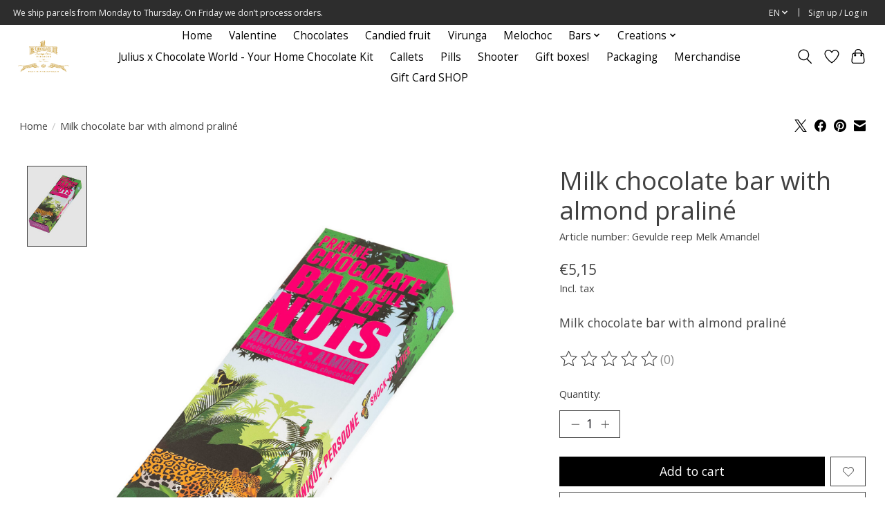

--- FILE ---
content_type: text/html;charset=utf-8
request_url: https://shop.thechocolateline.be/en/milk-almond.html
body_size: 10735
content:
<!DOCTYPE html>
<html lang="en">
  <head>
    <meta charset="utf-8"/>
<!-- [START] 'blocks/head.rain' -->
<!--

  (c) 2008-2026 Lightspeed Netherlands B.V.
  http://www.lightspeedhq.com
  Generated: 21-01-2026 @ 21:56:57

-->
<link rel="canonical" href="https://shop.thechocolateline.be/en/milk-almond.html"/>
<link rel="alternate" href="https://shop.thechocolateline.be/en/index.rss" type="application/rss+xml" title="New products"/>
<meta name="robots" content="noodp,noydir"/>
<meta name="google-site-verification" content="faBfxFefvovFnFST-iRL2gUOASwABtXaHOV7D4RbiAE"/>
<meta property="og:url" content="https://shop.thechocolateline.be/en/milk-almond.html?source=facebook"/>
<meta property="og:site_name" content="The Chocolate Line Webshop"/>
<meta property="og:title" content="chocolate bar with filling "/>
<meta property="og:description" content="chocolate bar with filling "/>
<meta property="og:image" content="https://cdn.webshopapp.com/shops/111528/files/310979317/milk-chocolate-bar-with-almond-praline.jpg"/>
<!--[if lt IE 9]>
<script src="https://cdn.webshopapp.com/assets/html5shiv.js?2025-02-20"></script>
<![endif]-->
<!-- [END] 'blocks/head.rain' -->
    <title>chocolate bar with filling  - The Chocolate Line Webshop</title>
    <meta name="description" content="chocolate bar with filling " />
    <meta name="keywords" content="Chocolate, Chocolate Bar, The Chocolate Line," />
    <meta http-equiv="X-UA-Compatible" content="IE=edge">
    <meta name="viewport" content="width=device-width, initial-scale=1">
    <meta name="apple-mobile-web-app-capable" content="yes">
    <meta name="apple-mobile-web-app-status-bar-style" content="black">
    
    <script>document.getElementsByTagName("html")[0].className += " js";</script>

    <link rel="shortcut icon" href="https://cdn.webshopapp.com/shops/111528/themes/174583/v/2768978/assets/favicon.png?20260121084159" type="image/x-icon" />
    <link href='//fonts.googleapis.com/css?family=Open%20Sans:400,300,600&display=swap' rel='stylesheet' type='text/css'>
<link href='//fonts.googleapis.com/css?family=Open%20Sans:400,300,600&display=swap' rel='stylesheet' type='text/css'>
    <link rel="stylesheet" href="https://cdn.webshopapp.com/assets/gui-2-0.css?2025-02-20" />
    <link rel="stylesheet" href="https://cdn.webshopapp.com/assets/gui-responsive-2-0.css?2025-02-20" />
    <link id="lightspeedframe" rel="stylesheet" href="https://cdn.webshopapp.com/shops/111528/themes/174583/assets/style.css?2026012108415920210104192718" />
    <!-- browsers not supporting CSS variables -->
    <script>
      if(!('CSS' in window) || !CSS.supports('color', 'var(--color-var)')) {var cfStyle = document.getElementById('lightspeedframe');if(cfStyle) {var href = cfStyle.getAttribute('href');href = href.replace('style.css', 'style-fallback.css');cfStyle.setAttribute('href', href);}}
    </script>
    <link rel="stylesheet" href="https://cdn.webshopapp.com/shops/111528/themes/174583/assets/settings.css?2026012108415920210104192718" />
    <link rel="stylesheet" href="https://cdn.webshopapp.com/shops/111528/themes/174583/assets/custom.css?2026012108415920210104192718" />

    <script src="https://cdn.webshopapp.com/assets/jquery-3-7-1.js?2025-02-20"></script>
    <script src="https://cdn.webshopapp.com/assets/jquery-ui-1-14-1.js?2025-02-20"></script>

  </head>
  <body>
    
          <header class="main-header main-header--mobile js-main-header position-relative">
  <div class="main-header__top-section">
    <div class="main-header__nav-grid justify-between@md container max-width-lg text-xs padding-y-xxs">
      <div>We ship parcels from Monday to Thursday. On Friday we don’t process orders. </div>
      <ul class="main-header__list flex-grow flex-basis-0 justify-end@md display@md">        
                <li class="main-header__item">
          <a href="#0" class="main-header__link">
            <span class="text-uppercase">en</span>
            <svg class="main-header__dropdown-icon icon" viewBox="0 0 16 16"><polygon fill="currentColor" points="8,11.4 2.6,6 4,4.6 8,8.6 12,4.6 13.4,6 "></polygon></svg>
          </a>
          <ul class="main-header__dropdown">
                

	<li><a href="https://shop.thechocolateline.be/nl/go/product/68375933" class="main-header__dropdown-link" title="Nederlands" lang="nl">Nederlands</a></li>
	<li><a href="https://shop.thechocolateline.be/en/go/product/68375933" class="main-header__dropdown-link" title="English" lang="en">English</a></li>
          </ul>
        </li>
                
                        <li class="main-header__item separator"></li>
                <li class="main-header__item"><a href="https://shop.thechocolateline.be/en/account/" class="main-header__link" title="My account">Sign up / Log in</a></li>
      </ul>
    </div>
  </div>
  <div class="main-header__mobile-content container max-width-lg">
          <a href="https://shop.thechocolateline.be/en/" class="main-header__logo" title="The Chocolate Line Webshop">
        <img src="https://cdn.webshopapp.com/shops/111528/themes/174583/v/2768978/assets/logo.png?20260121084159" alt="The Chocolate Line Webshop">
                <img src="https://cdn.webshopapp.com/shops/111528/themes/174583/assets/logo-white.png?2026012108415920210104192718" class="main-header__logo-white" alt="The Chocolate Line Webshop">
              </a>
        
    <div class="flex items-center">
            <a href="https://shop.thechocolateline.be/en/account/wishlist/" class="main-header__mobile-btn js-tab-focus">
        <svg class="icon" viewBox="0 0 24 25" fill="none"><title>Go to wishlist</title><path d="M11.3785 4.50387L12 5.42378L12.6215 4.50387C13.6598 2.96698 15.4376 1.94995 17.4545 1.94995C20.65 1.94995 23.232 4.49701 23.25 7.6084C23.2496 8.53335 22.927 9.71432 22.3056 11.056C21.689 12.3875 20.8022 13.8258 19.7333 15.249C17.6019 18.0872 14.7978 20.798 12.0932 22.4477L12 22.488L11.9068 22.4477C9.20215 20.798 6.3981 18.0872 4.26667 15.249C3.1978 13.8258 2.31101 12.3875 1.69437 11.056C1.07303 9.71436 0.750466 8.53342 0.75 7.60848C0.767924 4.49706 3.34993 1.94995 6.54545 1.94995C8.56242 1.94995 10.3402 2.96698 11.3785 4.50387Z" stroke="currentColor" stroke-width="1.5" fill="none"/></svg>
        <span class="sr-only">Wishlist</span>
      </a>
            <button class="reset main-header__mobile-btn js-tab-focus" aria-controls="cartDrawer">
        <svg class="icon" viewBox="0 0 24 25" fill="none"><title>Toggle cart</title><path d="M2.90171 9.65153C3.0797 8.00106 4.47293 6.75 6.13297 6.75H17.867C19.527 6.75 20.9203 8.00105 21.0982 9.65153L22.1767 19.6515C22.3839 21.5732 20.8783 23.25 18.9454 23.25H5.05454C3.1217 23.25 1.61603 21.5732 1.82328 19.6515L2.90171 9.65153Z" stroke="currentColor" stroke-width="1.5" fill="none"/>
        <path d="M7.19995 9.6001V5.7001C7.19995 2.88345 9.4833 0.600098 12.3 0.600098C15.1166 0.600098 17.4 2.88345 17.4 5.7001V9.6001" stroke="currentColor" stroke-width="1.5" fill="none"/>
        <circle cx="7.19996" cy="10.2001" r="1.8" fill="currentColor"/>
        <ellipse cx="17.4" cy="10.2001" rx="1.8" ry="1.8" fill="currentColor"/></svg>
        <span class="sr-only">Cart</span>
              </button>

      <button class="reset anim-menu-btn js-anim-menu-btn main-header__nav-control js-tab-focus" aria-label="Toggle menu">
        <i class="anim-menu-btn__icon anim-menu-btn__icon--close" aria-hidden="true"></i>
      </button>
    </div>
  </div>

  <div class="main-header__nav" role="navigation">
    <div class="main-header__nav-grid justify-between@md container max-width-lg">
      <div class="main-header__nav-logo-wrapper flex-shrink-0">
        
                  <a href="https://shop.thechocolateline.be/en/" class="main-header__logo" title="The Chocolate Line Webshop">
            <img src="https://cdn.webshopapp.com/shops/111528/themes/174583/v/2768978/assets/logo.png?20260121084159" alt="The Chocolate Line Webshop">
                        <img src="https://cdn.webshopapp.com/shops/111528/themes/174583/assets/logo-white.png?2026012108415920210104192718" class="main-header__logo-white" alt="The Chocolate Line Webshop">
                      </a>
              </div>
      
      <form action="https://shop.thechocolateline.be/en/search/" method="get" role="search" class="padding-y-md hide@md">
        <label class="sr-only" for="searchInputMobile">Search</label>
        <input class="header-v3__nav-form-control form-control width-100%" value="" autocomplete="off" type="search" name="q" id="searchInputMobile" placeholder="Search...">
      </form>

      <ul class="main-header__list flex-grow flex-basis-0 flex-wrap justify-center@md">
        
                <li class="main-header__item">
          <a class="main-header__link" href="https://shop.thechocolateline.be/en/">Home</a>
        </li>
        
                <li class="main-header__item">
          <a class="main-header__link" href="https://shop.thechocolateline.be/en/valentine/">
            Valentine                                    
          </a>
                  </li>
                <li class="main-header__item">
          <a class="main-header__link" href="https://shop.thechocolateline.be/en/chocolates/">
            Chocolates                                    
          </a>
                  </li>
                <li class="main-header__item">
          <a class="main-header__link" href="https://shop.thechocolateline.be/en/candied-fruit/">
            Candied fruit                                     
          </a>
                  </li>
                <li class="main-header__item">
          <a class="main-header__link" href="https://shop.thechocolateline.be/en/virunga/">
            Virunga                                    
          </a>
                  </li>
                <li class="main-header__item">
          <a class="main-header__link" href="https://shop.thechocolateline.be/en/melochoc/">
            Melochoc                                    
          </a>
                  </li>
                <li class="main-header__item js-main-nav__item">
          <a class="main-header__link js-main-nav__control" href="https://shop.thechocolateline.be/en/bars/">
            <span>Bars</span>            <svg class="main-header__dropdown-icon icon" viewBox="0 0 16 16"><polygon fill="currentColor" points="8,11.4 2.6,6 4,4.6 8,8.6 12,4.6 13.4,6 "></polygon></svg>                        <i class="main-header__arrow-icon" aria-hidden="true">
              <svg class="icon" viewBox="0 0 16 16">
                <g class="icon__group" fill="none" stroke="currentColor" stroke-linecap="square" stroke-miterlimit="10" stroke-width="2">
                  <path d="M2 2l12 12" />
                  <path d="M14 2L2 14" />
                </g>
              </svg>
            </i>
                        
          </a>
                    <ul class="main-header__dropdown">
            <li class="main-header__dropdown-item"><a href="https://shop.thechocolateline.be/en/bars/" class="main-header__dropdown-link hide@md">All Bars</a></li>
                        <li class="main-header__dropdown-item">
              <a class="main-header__dropdown-link" href="https://shop.thechocolateline.be/en/bars/snacks/">
                Snacks 
                                              </a>

                          </li>
                        <li class="main-header__dropdown-item">
              <a class="main-header__dropdown-link" href="https://shop.thechocolateline.be/en/bars/bars-tree-to-bar/">
                Bars Tree to Bar 
                                              </a>

                          </li>
                        <li class="main-header__dropdown-item">
              <a class="main-header__dropdown-link" href="https://shop.thechocolateline.be/en/bars/message-on-a-bar/">
                Message on a Bar 
                                              </a>

                          </li>
                        <li class="main-header__dropdown-item">
              <a class="main-header__dropdown-link" href="https://shop.thechocolateline.be/en/bars/filled-chocolate-bars/">
                Filled chocolate bars 
                                              </a>

                          </li>
                        <li class="main-header__dropdown-item">
              <a class="main-header__dropdown-link" href="https://shop.thechocolateline.be/en/bars/origin-chocolate/">
                Origin chocolate 
                                              </a>

                          </li>
                        <li class="main-header__dropdown-item">
              <a class="main-header__dropdown-link" href="https://shop.thechocolateline.be/en/bars/paleis-op-de-meir-bar/">
                Paleis op de Meir bar
                                              </a>

                          </li>
                      </ul>
                  </li>
                <li class="main-header__item js-main-nav__item">
          <a class="main-header__link js-main-nav__control" href="https://shop.thechocolateline.be/en/creations/">
            <span>Creations</span>            <svg class="main-header__dropdown-icon icon" viewBox="0 0 16 16"><polygon fill="currentColor" points="8,11.4 2.6,6 4,4.6 8,8.6 12,4.6 13.4,6 "></polygon></svg>                        <i class="main-header__arrow-icon" aria-hidden="true">
              <svg class="icon" viewBox="0 0 16 16">
                <g class="icon__group" fill="none" stroke="currentColor" stroke-linecap="square" stroke-miterlimit="10" stroke-width="2">
                  <path d="M2 2l12 12" />
                  <path d="M14 2L2 14" />
                </g>
              </svg>
            </i>
                        
          </a>
                    <ul class="main-header__dropdown">
            <li class="main-header__dropdown-item"><a href="https://shop.thechocolateline.be/en/creations/" class="main-header__dropdown-link hide@md">All Creations</a></li>
                        <li class="main-header__dropdown-item">
              <a class="main-header__dropdown-link" href="https://shop.thechocolateline.be/en/creations/lipstick/">
                Lipstick
                                              </a>

                          </li>
                        <li class="main-header__dropdown-item">
              <a class="main-header__dropdown-link" href="https://shop.thechocolateline.be/en/creations/message-on-a-bar/">
                Message on a bar
                                              </a>

                          </li>
                        <li class="main-header__dropdown-item">
              <a class="main-header__dropdown-link" href="https://shop.thechocolateline.be/en/creations/breakfast/">
                Breakfast
                                              </a>

                          </li>
                        <li class="main-header__dropdown-item">
              <a class="main-header__dropdown-link" href="https://shop.thechocolateline.be/en/creations/marzipan/">
                Marzipan
                                              </a>

                          </li>
                        <li class="main-header__dropdown-item">
              <a class="main-header__dropdown-link" href="https://shop.thechocolateline.be/en/creations/snacks/">
                Snacks
                                              </a>

                          </li>
                        <li class="main-header__dropdown-item">
              <a class="main-header__dropdown-link" href="https://shop.thechocolateline.be/en/creations/block-chocolate/">
                Block chocolate 
                                              </a>

                          </li>
                      </ul>
                  </li>
                <li class="main-header__item">
          <a class="main-header__link" href="https://shop.thechocolateline.be/en/julius-x-chocolate-world-your-home-chocolate-kit/">
            Julius x Chocolate World - Your Home Chocolate Kit                                     
          </a>
                  </li>
                <li class="main-header__item">
          <a class="main-header__link" href="https://shop.thechocolateline.be/en/callets/">
            Callets                                    
          </a>
                  </li>
                <li class="main-header__item">
          <a class="main-header__link" href="https://shop.thechocolateline.be/en/pills/">
            Pills                                    
          </a>
                  </li>
                <li class="main-header__item">
          <a class="main-header__link" href="https://shop.thechocolateline.be/en/shooter/">
            Shooter                                     
          </a>
                  </li>
                <li class="main-header__item">
          <a class="main-header__link" href="https://shop.thechocolateline.be/en/gift-boxes/">
            Gift boxes!                                     
          </a>
                  </li>
                <li class="main-header__item">
          <a class="main-header__link" href="https://shop.thechocolateline.be/en/packaging/">
            Packaging                                     
          </a>
                  </li>
                <li class="main-header__item">
          <a class="main-header__link" href="https://shop.thechocolateline.be/en/merchandise/">
            Merchandise                                     
          </a>
                  </li>
                <li class="main-header__item">
          <a class="main-header__link" href="https://shop.thechocolateline.be/en/gift-card-shop/">
            Gift Card SHOP                                    
          </a>
                  </li>
        
        
        
        
                
        <li class="main-header__item hide@md">
          <ul class="main-header__list main-header__list--mobile-items">        
                        <li class="main-header__item js-main-nav__item">
              <a href="#0" class="main-header__link js-main-nav__control">
                <span>English</span>
                <i class="main-header__arrow-icon" aria-hidden="true">
                  <svg class="icon" viewBox="0 0 16 16">
                    <g class="icon__group" fill="none" stroke="currentColor" stroke-linecap="square" stroke-miterlimit="10" stroke-width="2">
                      <path d="M2 2l12 12" />
                      <path d="M14 2L2 14" />
                    </g>
                  </svg>
                </i>
              </a>
              <ul class="main-header__dropdown">
                    

	<li><a href="https://shop.thechocolateline.be/nl/go/product/68375933" class="main-header__dropdown-link" title="Nederlands" lang="nl">Nederlands</a></li>
	<li><a href="https://shop.thechocolateline.be/en/go/product/68375933" class="main-header__dropdown-link" title="English" lang="en">English</a></li>
              </ul>
            </li>
            
                                                <li class="main-header__item"><a href="https://shop.thechocolateline.be/en/account/" class="main-header__link" title="My account">Sign up / Log in</a></li>
          </ul>
        </li>
        
      </ul>

      <ul class="main-header__list flex-shrink-0 justify-end@md display@md">
        <li class="main-header__item">
          
          <button class="reset switch-icon main-header__link main-header__link--icon js-toggle-search js-switch-icon js-tab-focus" aria-label="Toggle icon">
            <svg class="icon switch-icon__icon--a" viewBox="0 0 24 25"><title>Toggle search</title><path fill-rule="evenodd" clip-rule="evenodd" d="M17.6032 9.55171C17.6032 13.6671 14.267 17.0033 10.1516 17.0033C6.03621 17.0033 2.70001 13.6671 2.70001 9.55171C2.70001 5.4363 6.03621 2.1001 10.1516 2.1001C14.267 2.1001 17.6032 5.4363 17.6032 9.55171ZM15.2499 16.9106C13.8031 17.9148 12.0461 18.5033 10.1516 18.5033C5.20779 18.5033 1.20001 14.4955 1.20001 9.55171C1.20001 4.60787 5.20779 0.600098 10.1516 0.600098C15.0955 0.600098 19.1032 4.60787 19.1032 9.55171C19.1032 12.0591 18.0724 14.3257 16.4113 15.9507L23.2916 22.8311C23.5845 23.1239 23.5845 23.5988 23.2916 23.8917C22.9987 24.1846 22.5239 24.1846 22.231 23.8917L15.2499 16.9106Z" fill="currentColor"/></svg>

            <svg class="icon switch-icon__icon--b" viewBox="0 0 32 32"><title>Toggle search</title><g fill="none" stroke="currentColor" stroke-miterlimit="10" stroke-linecap="round" stroke-linejoin="round" stroke-width="2"><line x1="27" y1="5" x2="5" y2="27"></line><line x1="27" y1="27" x2="5" y2="5"></line></g></svg>
          </button>

        </li>
                <li class="main-header__item">
          <a href="https://shop.thechocolateline.be/en/account/wishlist/" class="main-header__link main-header__link--icon">
            <svg class="icon" viewBox="0 0 24 25" fill="none"><title>Go to wishlist</title><path d="M11.3785 4.50387L12 5.42378L12.6215 4.50387C13.6598 2.96698 15.4376 1.94995 17.4545 1.94995C20.65 1.94995 23.232 4.49701 23.25 7.6084C23.2496 8.53335 22.927 9.71432 22.3056 11.056C21.689 12.3875 20.8022 13.8258 19.7333 15.249C17.6019 18.0872 14.7978 20.798 12.0932 22.4477L12 22.488L11.9068 22.4477C9.20215 20.798 6.3981 18.0872 4.26667 15.249C3.1978 13.8258 2.31101 12.3875 1.69437 11.056C1.07303 9.71436 0.750466 8.53342 0.75 7.60848C0.767924 4.49706 3.34993 1.94995 6.54545 1.94995C8.56242 1.94995 10.3402 2.96698 11.3785 4.50387Z" stroke="currentColor" stroke-width="1.5" fill="none"/></svg>
            <span class="sr-only">Wishlist</span>
          </a>
        </li>
                <li class="main-header__item">
          <a href="#0" class="main-header__link main-header__link--icon" aria-controls="cartDrawer">
            <svg class="icon" viewBox="0 0 24 25" fill="none"><title>Toggle cart</title><path d="M2.90171 9.65153C3.0797 8.00106 4.47293 6.75 6.13297 6.75H17.867C19.527 6.75 20.9203 8.00105 21.0982 9.65153L22.1767 19.6515C22.3839 21.5732 20.8783 23.25 18.9454 23.25H5.05454C3.1217 23.25 1.61603 21.5732 1.82328 19.6515L2.90171 9.65153Z" stroke="currentColor" stroke-width="1.5" fill="none"/>
            <path d="M7.19995 9.6001V5.7001C7.19995 2.88345 9.4833 0.600098 12.3 0.600098C15.1166 0.600098 17.4 2.88345 17.4 5.7001V9.6001" stroke="currentColor" stroke-width="1.5" fill="none"/>
            <circle cx="7.19996" cy="10.2001" r="1.8" fill="currentColor"/>
            <ellipse cx="17.4" cy="10.2001" rx="1.8" ry="1.8" fill="currentColor"/></svg>
            <span class="sr-only">Cart</span>
                      </a>
        </li>
      </ul>
      
    	<div class="main-header__search-form bg">
        <form action="https://shop.thechocolateline.be/en/search/" method="get" role="search" class="container max-width-lg">
          <label class="sr-only" for="searchInput">Search</label>
          <input class="header-v3__nav-form-control form-control width-100%" value="" autocomplete="off" type="search" name="q" id="searchInput" placeholder="Search...">
        </form>
      </div>
      
    </div>
  </div>
</header>

<div class="drawer dr-cart js-drawer" id="cartDrawer">
  <div class="drawer__content bg shadow-md flex flex-column" role="alertdialog" aria-labelledby="drawer-cart-title">
    <header class="flex items-center justify-between flex-shrink-0 padding-x-md padding-y-md">
      <h1 id="drawer-cart-title" class="text-base text-truncate">Shopping cart</h1>

      <button class="reset drawer__close-btn js-drawer__close js-tab-focus">
        <svg class="icon icon--xs" viewBox="0 0 16 16"><title>Close cart panel</title><g stroke-width="2" stroke="currentColor" fill="none" stroke-linecap="round" stroke-linejoin="round" stroke-miterlimit="10"><line x1="13.5" y1="2.5" x2="2.5" y2="13.5"></line><line x1="2.5" y1="2.5" x2="13.5" y2="13.5"></line></g></svg>
      </button>
    </header>

    <div class="drawer__body padding-x-md padding-bottom-sm js-drawer__body">
            <p class="margin-y-xxxl color-contrast-medium text-sm text-center">Your cart is currently empty</p>
          </div>

    <footer class="padding-x-md padding-y-md flex-shrink-0">
      <p class="text-sm text-center color-contrast-medium margin-bottom-sm">Safely pay with:</p>
      <p class="text-sm flex flex-wrap gap-xs text-xs@md justify-center">
                  <a href="https://shop.thechocolateline.be/en/service/payment-methods/" title="Visa">
            <img src="https://cdn.webshopapp.com/assets/icon-payment-visa.png?2025-02-20" alt="Visa" height="16" />
          </a>
                  <a href="https://shop.thechocolateline.be/en/service/payment-methods/" title="MasterCard">
            <img src="https://cdn.webshopapp.com/assets/icon-payment-mastercard.png?2025-02-20" alt="MasterCard" height="16" />
          </a>
                  <a href="https://shop.thechocolateline.be/en/service/payment-methods/" title="iDEAL">
            <img src="https://cdn.webshopapp.com/assets/icon-payment-ideal.png?2025-02-20" alt="iDEAL" height="16" />
          </a>
                  <a href="https://shop.thechocolateline.be/en/service/payment-methods/" title="Maestro">
            <img src="https://cdn.webshopapp.com/assets/icon-payment-maestro.png?2025-02-20" alt="Maestro" height="16" />
          </a>
                  <a href="https://shop.thechocolateline.be/en/service/payment-methods/" title="Bancontact / Mister Cash">
            <img src="https://cdn.webshopapp.com/assets/icon-payment-mistercash.png?2025-02-20" alt="Bancontact / Mister Cash" height="16" />
          </a>
                  <a href="https://shop.thechocolateline.be/en/service/payment-methods/" title="PayPal">
            <img src="https://cdn.webshopapp.com/assets/icon-payment-paypal.png?2025-02-20" alt="PayPal" height="16" />
          </a>
              </p>
    </footer>
  </div>
</div>                  	  
  
<section class="container max-width-lg product js-product">
  <div class="padding-y-lg grid gap-md">
    <div class="col-6@md">
      <nav class="breadcrumbs text-sm" aria-label="Breadcrumbs">
  <ol class="flex flex-wrap gap-xxs">
    <li class="breadcrumbs__item">
    	<a href="https://shop.thechocolateline.be/en/" class="color-inherit text-underline-hover">Home</a>
      <span class="color-contrast-low margin-left-xxs" aria-hidden="true">/</span>
    </li>
        <li class="breadcrumbs__item" aria-current="page">
            Milk chocolate bar with almond  praliné
          </li>
      </ol>
</nav>    </div>
    <div class="col-6@md">
    	<ul class="sharebar flex flex-wrap gap-xs justify-end@md">
        <li>
          <a class="sharebar__btn text-underline-hover js-social-share" data-social="twitter" data-text="Milk chocolate bar with almond  praliné on https://shop.thechocolateline.be/en/milk-almond.html" data-hashtags="" href="https://twitter.com/intent/tweet"><svg width="1200" class="icon" viewBox="0 0 1200 1227" fill="none"><title>Share on X</title><g><path d="M714.163 519.284L1160.89 0H1055.03L667.137 450.887L357.328 0H0L468.492 681.821L0 1226.37H105.866L515.491 750.218L842.672 1226.37H1200L714.137 519.284H714.163ZM569.165 687.828L521.697 619.934L144.011 79.6944H306.615L611.412 515.685L658.88 583.579L1055.08 1150.3H892.476L569.165 687.854V687.828Z"></path></g></svg></a>
        </li>

        <li>
          <a class="sharebar__btn text-underline-hover js-social-share" data-social="facebook" data-url="https://shop.thechocolateline.be/en/milk-almond.html" href="https://www.facebook.com/sharer.php"><svg class="icon" viewBox="0 0 16 16"><title>Share on Facebook</title><g><path d="M16,8.048a8,8,0,1,0-9.25,7.9V10.36H4.719V8.048H6.75V6.285A2.822,2.822,0,0,1,9.771,3.173a12.2,12.2,0,0,1,1.791.156V5.3H10.554a1.155,1.155,0,0,0-1.3,1.25v1.5h2.219l-.355,2.312H9.25v5.591A8,8,0,0,0,16,8.048Z"></path></g></svg></a>
        </li>

        <li>
          <a class="sharebar__btn text-underline-hover js-social-share" data-social="pinterest" data-description="Milk chocolate bar with almond  praliné" data-media="https://cdn.webshopapp.com/shops/111528/files/310979317/image.jpg" data-url="https://shop.thechocolateline.be/en/milk-almond.html" href="https://pinterest.com/pin/create/button"><svg class="icon" viewBox="0 0 16 16"><title>Share on Pinterest</title><g><path d="M8,0C3.6,0,0,3.6,0,8c0,3.4,2.1,6.3,5.1,7.4c-0.1-0.6-0.1-1.6,0-2.3c0.1-0.6,0.9-4,0.9-4S5.8,8.7,5.8,8 C5.8,6.9,6.5,6,7.3,6c0.7,0,1,0.5,1,1.1c0,0.7-0.4,1.7-0.7,2.7c-0.2,0.8,0.4,1.4,1.2,1.4c1.4,0,2.5-1.5,2.5-3.7 c0-1.9-1.4-3.3-3.3-3.3c-2.3,0-3.6,1.7-3.6,3.5c0,0.7,0.3,1.4,0.6,1.8C5,9.7,5,9.8,5,9.9c-0.1,0.3-0.2,0.8-0.2,0.9 c0,0.1-0.1,0.2-0.3,0.1c-1-0.5-1.6-1.9-1.6-3.1C2.9,5.3,4.7,3,8.2,3c2.8,0,4.9,2,4.9,4.6c0,2.8-1.7,5-4.2,5c-0.8,0-1.6-0.4-1.8-0.9 c0,0-0.4,1.5-0.5,1.9c-0.2,0.7-0.7,1.6-1,2.1C6.4,15.9,7.2,16,8,16c4.4,0,8-3.6,8-8C16,3.6,12.4,0,8,0z"></path></g></svg></a>
        </li>

        <li>
          <a class="sharebar__btn text-underline-hover js-social-share" data-social="mail" data-subject="Email Subject" data-body="Milk chocolate bar with almond  praliné on https://shop.thechocolateline.be/en/milk-almond.html" href="/cdn-cgi/l/email-protection#f2">
            <svg class="icon" viewBox="0 0 16 16"><title>Share by Email</title><g><path d="M15,1H1C0.4,1,0,1.4,0,2v1.4l8,4.5l8-4.4V2C16,1.4,15.6,1,15,1z"></path> <path d="M7.5,9.9L0,5.7V14c0,0.6,0.4,1,1,1h14c0.6,0,1-0.4,1-1V5.7L8.5,9.9C8.22,10.04,7.78,10.04,7.5,9.9z"></path></g></svg>
          </a>
        </li>
      </ul>
    </div>
  </div>
  <div class="grid gap-md gap-xxl@md">
    <div class="col-6@md col-7@lg min-width-0">
      <div class="thumbslide thumbslide--vertical thumbslide--left js-thumbslide">
        <div class="slideshow js-product-v2__slideshow slideshow--transition-slide slideshow--ratio-3:4" data-control="hover">
          <p class="sr-only">Product image slideshow Items</p>
          
          <ul class="slideshow__content">
                        <li class="slideshow__item bg js-slideshow__item slideshow__item--selected" data-thumb="https://cdn.webshopapp.com/shops/111528/files/310979317/168x224x1/milk-chocolate-bar-with-almond-praline.jpg" id="item-1">
              <figure class="position-absolute height-100% width-100% top-0 left-0" data-scale="1.3">
                <div class="img-mag height-100% js-img-mag">    
                  <img class="img-mag__asset js-img-mag__asset" src="https://cdn.webshopapp.com/shops/111528/files/310979317/1652x2313x1/milk-chocolate-bar-with-almond-praline.jpg" alt="Milk chocolate bar with almond  praliné">
                </div>
              </figure>
            </li>
                      </ul>
        </div>
      
        <div class="thumbslide__nav-wrapper" aria-hidden="true" style="width:100px">
          <nav class="thumbslide__nav"> 
            <ol class="thumbslide__nav-list">
              <!-- this content will be created using JavaScript -->
            </ol>
          </nav>
        </div>
      </div>
    </div>

    <div class="col-6@md col-5@lg">

      <div class="text-component v-space-xs margin-bottom-md">
        <h1>
                  Milk chocolate bar with almond  praliné
                </h1>
        
                  <div class="text-sm margin-bottom-md">Article number: Gevulde reep Melk Amandel</div>
        
        <div class="product__price-wrapper margin-bottom-md">
                    <div class="product__price text-md">€5,15</div>
                    
                            		<small class="price-tax">Incl. tax</small>                    
          
        </div>
        <p class="">Milk chocolate bar with almond praliné</p>
      </div>
      
            <div class="rating js-rating js-rating--read-only margin-bottom-md flex items-center">
                <p class="sr-only">The rating of this product is <span class="rating__value js-rating__value">0</span> out of 5</p>

        <a href="#proTabPanelReviews" class="rating__link" aria-label="Read reviews">
          <div class="rating__control overflow-hidden rating__control--is-hidden js-rating__control">
            <svg width="24" height="24" viewBox="0 0 24 24"><polygon points="12 1.489 15.09 7.751 22 8.755 17 13.629 18.18 20.511 12 17.261 5.82 20.511 7 13.629 2 8.755 8.91 7.751 12 1.489" fill="currentColor"/></svg>
          </div>
        </a>
        <span class="opacity-60%">(0)</span>
      </div>
            
            
      <form action="https://shop.thechocolateline.be/en/cart/add/134766140/" class="js-live-quick-checkout" id="product_configure_form" method="post">
                <input type="hidden" name="bundle_id" id="product_configure_bundle_id" value="">
        
                <div class="margin-bottom-md">
          <label class="form-label margin-bottom-sm block" for="qtyInput">Quantity:</label>

          <div class="number-input number-input--v2 js-number-input inline-block">
            <input class="form-control js-number-input__value" type="number" name="quantity" id="qtyInput" min="0" step="1" value="1">

            <button class="reset number-input__btn number-input__btn--plus js-number-input__btn" aria-label="Increase Quantity">
              <svg class="icon" viewBox="0 0 16 16" aria-hidden="true"><g><line fill="none" stroke="currentColor" stroke-linecap="round" stroke-linejoin="round" stroke-miterlimit="10" x1="8.5" y1="1.5" x2="8.5" y2="15.5"></line> <line fill="none" stroke="currentColor" stroke-linecap="round" stroke-linejoin="round" stroke-miterlimit="10" x1="1.5" y1="8.5" x2="15.5" y2="8.5"></line> </g></svg>
            </button>
            <button class="reset number-input__btn number-input__btn--minus js-number-input__btn" aria-label="Decrease Quantity">
              <svg class="icon" viewBox="0 0 16 16" aria-hidden="true"><g><line fill="none" stroke="currentColor" stroke-linecap="round" stroke-linejoin="round" stroke-miterlimit="10" x1="1.5" y1="8.5" x2="15.5" y2="8.5"></line> </g></svg>
            </button>
          </div>
        </div>
        <div class="margin-bottom-md">
          <div class="flex flex-column flex-row@sm gap-xxs">
            <button class="btn btn--primary btn--add-to-cart flex-grow" type="submit">Add to cart</button>
                        <a href="https://shop.thechocolateline.be/en/account/wishlistAdd/68375933/?variant_id=134766140" class="btn btn--subtle btn--wishlist">
              <span class="margin-right-xxs hide@sm">Add to wish list</span>
              <svg class="icon icon--xs" viewBox="0 0 16 16"><title>Add to wish list</title><path  stroke-width="1" stroke="currentColor" fill="none" stroke="currentColor" stroke-linecap="round" stroke-linejoin="round" stroke-miterlimit="10" d="M14.328,2.672 c-1.562-1.562-4.095-1.562-5.657,0C8.391,2.952,8.18,3.27,8,3.601c-0.18-0.331-0.391-0.65-0.672-0.93 c-1.562-1.562-4.095-1.562-5.657,0c-1.562,1.562-1.562,4.095,0,5.657L8,14.5l6.328-6.172C15.891,6.766,15.891,4.234,14.328,2.672z"></path></svg>
            </a>
                      </div>
                    <button class="btn btn--subtle btn--quick-checkout js-quick-checkout-trigger width-100% margin-top-xxs" type="submit" data-checkout-url="https://shop.thechocolateline.be/en/checkout/" data-clear-url="https://shop.thechocolateline.be/en/cart/clear/">Buy now</button>
                    <div class="flex gap-md margin-top-sm">
            <a href="https://shop.thechocolateline.be/en/compare/add/134766140/" class="text-underline-hover color-inherit text-sm flex items-center">
              <svg viewBox="0 0 16 16" class="icon margin-right-xxs"><title>swap-horizontal</title><g stroke-width="1" fill="none" stroke="currentColor" stroke-linecap="round" stroke-linejoin="round" stroke-miterlimit="10"><polyline points="3.5,0.5 0.5,3.5 3.5,6.5 "></polyline> <line x1="12.5" y1="3.5" x2="0.5" y2="3.5"></line> <polyline points="12.5,9.5 15.5,12.5 12.5,15.5 "></polyline> <line x1="3.5" y1="12.5" x2="15.5" y2="12.5"></line></g></svg>
              Add to comparison
            </a>
                      </div>
        </div>
        			</form>

    </div>
  </div>
</section>

<section class="container max-width-lg padding-y-xl">
	<div class="tabs js-tabs">
    <nav class="s-tabs">
      <ul class="s-tabs__list js-tabs__controls" aria-label="Tabs Interface">
        <li><a href="#proTabPanelInformation" class="tabs__control s-tabs__link s-tabs__link--current" aria-selected="true">Description</a></li>                <li><a href="#proTabPanelReviews" class="tabs__control s-tabs__link">Reviews (0)</a></li>      </ul>
    </nav>

    <div class="js-tabs__panels">
            <section id="proTabPanelInformation" class="padding-top-lg max-width-lg js-tabs__panel">
        <div class="text-component margin-bottom-md">
          <p><span lang="EN-US">A chocolate bar with a almond filling! Delicious!</span></p>
<p><span style="text-decoration: underline;"><strong><br />Product information</strong></span></p>
<p><span style="text-decoration: underline;">Ingredients</span></p>
<p><u>Milk chocolate with almond praliné filling</u></p>
<p><strong>Milk</strong> chocolate 33% (sugar, cocoa butter, cocoa mass, whole <strong>milk</strong> powder, natural vanilla flavouring, emulsifier: <strong>soy</strong> lecithin), <strong>almond </strong>praliné 67% (<strong>almond</strong>, sugar, <strong>almondoil</strong>, emulsifier: <strong>soy </strong>lecithin, <strong>milk</strong> chocolate (sugar, cocoa butter, cocoa mass, whole <strong>milk</strong> powder, natural vanilla flavouring, emulsifier: <strong>soy </strong>lecithin).</p>
<p><span style="text-decoration: underline;">Allergens</span><br />Milk, soy, almond.</p>
<p><span style="text-decoration: underline;">Weight</span><br />Net: 70 g</p>
<p><span style="text-decoration: underline;">Measurements</span><br />16.6 x 8 x 1.2 cm</p>
<p><span style="text-decoration: underline;">Average nutritional value per 100g</span></p>
<p>Energy: 2278 kJ /546 kcal, Fat: 33.7 g, Of which saturated fat: 13.1 g, Carbohydrates: 51.1 g, Of which sugars: 49.6 g, Proteins: 8.8 g, Salt: 0.10 g</p>
<p><span style="text-decoration: underline;"><span lang="EN-US">Storage conditions</span></span><span lang="EN-US"><br />Preferably store in a dry and odourless place at a constant temperature between 15 and 18°C.<br /></span></p>
        </div>
                <a href="https://shop.thechocolateline.be/en/tags/chocolade/" title="chocolade">chocolade</a>               </section>
            
      
            <section id="proTabPanelReviews" class="padding-top-lg max-width-lg js-tabs__panel">
        
        <div class="flex justify-between">
          <div class="right">
          <span>0</span> stars based on <span>0</span> reviews
          </div>
          <a href="https://shop.thechocolateline.be/en/account/review/68375933/" class="btn btn--subtle btn--sm">Add your review</a>

        </div>
      </section>
          </div>
  </div>
</section>


<section class="container max-width-lg padding-y-lg">
  <h3 class="margin-bottom-md text-center">You might also like</h3>
  <div class="carousel products__carousel flex flex-column js-carousel" data-drag="on" data-loop="off">
    <p class="sr-only">Product carousel items</p>

    <div class="carousel__wrapper order-2 overflow-hidden">
      <ol class="carousel__list">
                <li class="carousel__item">
                
  

<div class="prod-card">

  
  <div class="prod-card__img-wrapper">
    <a href="https://shop.thechocolateline.be/en/tree-to-bar-74.html" class="prod-card__img-link" aria-label="Tree to Bar Dark 74%">
      <figure class="media-wrapper media-wrapper--3:4 bg-contrast-lower">
                <img src="https://cdn.webshopapp.com/shops/111528/files/472119773/150x200x1/tree-to-bar-dark-74.jpg" 
             sizes="(min-width: 400px) 300px, 150px"
             srcset="https://cdn.webshopapp.com/shops/111528/files/472119773/150x200x1/tree-to-bar-dark-74.jpg 150w,
                     https://cdn.webshopapp.com/shops/111528/files/472119773/300x400x1/tree-to-bar-dark-74.jpg 300w,
                     https://cdn.webshopapp.com/shops/111528/files/472119773/600x800x1/tree-to-bar-dark-74.jpg 600w" 
             alt="Tree to Bar Dark 74%" 
             title="Tree to Bar Dark 74%" />
              </figure>
    </a>
                <a href="https://shop.thechocolateline.be/en/cart/add/87407054/" class="btn prod-card__action-button">Add to cart</a>
              
        <a href="https://shop.thechocolateline.be/en/account/wishlistAdd/45987464/?variant_id=87407054" class="btn btn--icon prod-card__wishlist">
      <svg class="icon" viewBox="0 0 24 25" fill="none"><title>Add to wishlist</title><path d="M11.3785 4.50387L12 5.42378L12.6215 4.50387C13.6598 2.96698 15.4376 1.94995 17.4545 1.94995C20.65 1.94995 23.232 4.49701 23.25 7.6084C23.2496 8.53335 22.927 9.71432 22.3056 11.056C21.689 12.3875 20.8022 13.8258 19.7333 15.249C17.6019 18.0872 14.7978 20.798 12.0932 22.4477L12 22.488L11.9068 22.4477C9.20215 20.798 6.3981 18.0872 4.26667 15.249C3.1978 13.8258 2.31101 12.3875 1.69437 11.056C1.07303 9.71436 0.750466 8.53342 0.75 7.60848C0.767924 4.49706 3.34993 1.94995 6.54545 1.94995C8.56242 1.94995 10.3402 2.96698 11.3785 4.50387Z" stroke="black" stroke-width="1.5" fill="none"/></svg>
    </a>
      </div>

  <div class="padding-sm text-center">
    <h1 class="text-base margin-bottom-xs">
      <a href="https://shop.thechocolateline.be/en/tree-to-bar-74.html" class="product-card__title">
                Tree to Bar Dark 74%
              </a>
    </h1>

    <div class="margin-bottom-xs">          
      <ins class="prod-card__price">€8,50</ins>
    	      
                </div>
  </div>
</div>

        </li>
              </ol>
    </div>

    <nav class="carousel__controls order-1 no-js:is-hidden">
      <ul class="flex gap-xxxs justify-end">
        <li>
          <button class="reset carousel__control carousel__control--prev js-carousel__control js-tab-focus">
            <svg class="icon" viewBox="0 0 20 20">
              <title>Show previous items</title>
              <polyline points="13 18 5 10 13 2" fill="none" stroke="currentColor" stroke-miterlimit="10" stroke-width="2" />
            </svg>
          </button>
        </li>
        <li>
          <button class="reset carousel__control carousel__control--next js-carousel__control js-tab-focus">
            <svg class="icon" viewBox="0 0 20 20">
              <title>Show next items</title>
              <polyline points="7 18 15 10 7 2" fill="none" stroke="currentColor" stroke-miterlimit="10" stroke-width="2" />
            </svg>
          </button>
        </li>
      </ul>
    </nav>
  </div>
</section>

<div itemscope itemtype="https://schema.org/Product">
  <meta itemprop="name" content="Milk chocolate bar with almond  praliné">
  <meta itemprop="image" content="https://cdn.webshopapp.com/shops/111528/files/310979317/300x250x2/milk-chocolate-bar-with-almond-praline.jpg" />    <meta itemprop="description" content="Milk chocolate bar with almond praliné" />  <meta itemprop="itemCondition" itemtype="https://schema.org/OfferItemCondition" content="https://schema.org/NewCondition"/>
  <meta itemprop="gtin13" content="5425040000000" />  <meta itemprop="mpn" content="Gevulde reep Melk Amandel" />  

<div itemprop="offers" itemscope itemtype="https://schema.org/Offer">
      <meta itemprop="price" content="5.15" />
    <meta itemprop="priceCurrency" content="EUR" />
    <meta itemprop="validFrom" content="2026-01-21" />
  <meta itemprop="priceValidUntil" content="2026-04-21" />
  <meta itemprop="url" content="https://shop.thechocolateline.be/en/milk-almond.html" />
 </div>
</div>
      <footer class="main-footer border-top">   
  <div class="container max-width-lg">

        <div class="main-footer__content padding-y-xl grid gap-md">
      <div class="col-8@lg">
        <div class="grid gap-md">
          <div class="col-6@xs col-3@md">
                        <img src="https://cdn.webshopapp.com/shops/111528/themes/174583/v/2768978/assets/logo.png?20260121084159" class="footer-logo margin-bottom-md" alt="The Chocolate Line Webshop">
                        
            
            <div class="main-footer__social-list flex flex-wrap gap-sm text-sm@md">
                            <a class="main-footer__social-btn" href="https://www.instagram.com/thechocolateline/?hl=en" target="_blank">
                <svg class="icon" viewBox="0 0 16 16"><title>Follow us on Instagram</title><g><circle fill="currentColor" cx="12.145" cy="3.892" r="0.96"></circle> <path d="M8,12c-2.206,0-4-1.794-4-4s1.794-4,4-4s4,1.794,4,4S10.206,12,8,12z M8,6C6.897,6,6,6.897,6,8 s0.897,2,2,2s2-0.897,2-2S9.103,6,8,6z"></path> <path fill="currentColor" d="M12,16H4c-2.056,0-4-1.944-4-4V4c0-2.056,1.944-4,4-4h8c2.056,0,4,1.944,4,4v8C16,14.056,14.056,16,12,16z M4,2C3.065,2,2,3.065,2,4v8c0,0.953,1.047,2,2,2h8c0.935,0,2-1.065,2-2V4c0-0.935-1.065-2-2-2H4z"></path></g></svg>
              </a>
                            
                            <a class="main-footer__social-btn" href="https://www.facebook.com/thechocolateline/" target="_blank">
                <svg class="icon" viewBox="0 0 16 16"><title>Follow us on Facebook</title><g><path d="M16,8.048a8,8,0,1,0-9.25,7.9V10.36H4.719V8.048H6.75V6.285A2.822,2.822,0,0,1,9.771,3.173a12.2,12.2,0,0,1,1.791.156V5.3H10.554a1.155,1.155,0,0,0-1.3,1.25v1.5h2.219l-.355,2.312H9.25v5.591A8,8,0,0,0,16,8.048Z"></path></g></svg>
              </a>
                            
                            
                      
                          </div>
          </div>

                              <div class="col-6@xs col-3@md">
            <h4 class="margin-bottom-xs text-md@md">Categories</h4>
            <ul class="grid gap-xs text-sm@md">
                            <li><a class="main-footer__link" href="https://shop.thechocolateline.be/en/valentine/">Valentine</a></li>
                            <li><a class="main-footer__link" href="https://shop.thechocolateline.be/en/chocolates/">Chocolates</a></li>
                            <li><a class="main-footer__link" href="https://shop.thechocolateline.be/en/candied-fruit/">Candied fruit </a></li>
                            <li><a class="main-footer__link" href="https://shop.thechocolateline.be/en/virunga/">Virunga</a></li>
                            <li><a class="main-footer__link" href="https://shop.thechocolateline.be/en/melochoc/">Melochoc</a></li>
                            <li><a class="main-footer__link" href="https://shop.thechocolateline.be/en/bars/">Bars</a></li>
                            <li><a class="main-footer__link" href="https://shop.thechocolateline.be/en/creations/">Creations</a></li>
                            <li><a class="main-footer__link" href="https://shop.thechocolateline.be/en/julius-x-chocolate-world-your-home-chocolate-kit/">Julius x Chocolate World - Your Home Chocolate Kit </a></li>
                            <li><a class="main-footer__link" href="https://shop.thechocolateline.be/en/callets/">Callets</a></li>
                            <li><a class="main-footer__link" href="https://shop.thechocolateline.be/en/pills/">Pills</a></li>
                            <li><a class="main-footer__link" href="https://shop.thechocolateline.be/en/shooter/">Shooter </a></li>
                            <li><a class="main-footer__link" href="https://shop.thechocolateline.be/en/gift-boxes/">Gift boxes! </a></li>
                            <li><a class="main-footer__link" href="https://shop.thechocolateline.be/en/packaging/">Packaging </a></li>
                            <li><a class="main-footer__link" href="https://shop.thechocolateline.be/en/merchandise/">Merchandise </a></li>
                            <li><a class="main-footer__link" href="https://shop.thechocolateline.be/en/gift-card-shop/">Gift Card SHOP</a></li>
                          </ul>
          </div>
          					
                    <div class="col-6@xs col-3@md">
            <h4 class="margin-bottom-xs text-md@md">My account</h4>
            <ul class="grid gap-xs text-sm@md">
              
                                                <li><a class="main-footer__link" href="https://shop.thechocolateline.be/en/account/" title="Register">Register</a></li>
                                                                <li><a class="main-footer__link" href="https://shop.thechocolateline.be/en/account/orders/" title="My orders">My orders</a></li>
                                                                                              <li><a class="main-footer__link" href="https://shop.thechocolateline.be/en/account/wishlist/" title="My wishlist">My wishlist</a></li>
                                                                        </ul>
          </div>

                    <div class="col-6@xs col-3@md">
            <h4 class="margin-bottom-xs text-md@md">Information</h4>
            <ul class="grid gap-xs text-sm@md">
                            <li>
                <a class="main-footer__link" href="https://shop.thechocolateline.be/en/service/shipping-returns/" title="Delivery terms and conditions" >
                  Delivery terms and conditions
                </a>
              </li>
            	              <li>
                <a class="main-footer__link" href="https://shop.thechocolateline.be/en/service/about/" title="About Us" >
                  About Us
                </a>
              </li>
            	              <li>
                <a class="main-footer__link" href="https://shop.thechocolateline.be/en/service/general-terms-conditions/" title="General Terms and Conditions" >
                  General Terms and Conditions
                </a>
              </li>
            	              <li>
                <a class="main-footer__link" href="https://shop.thechocolateline.be/en/service/privacy-policy/" title="Privacy Policy" >
                  Privacy Policy
                </a>
              </li>
            	              <li>
                <a class="main-footer__link" href="https://shop.thechocolateline.be/en/service/" title="Customer service" >
                  Customer service
                </a>
              </li>
            	              <li>
                <a class="main-footer__link" href="https://shop.thechocolateline.be/en/service/legal-mentions/" title="Legal Mentions" >
                  Legal Mentions
                </a>
              </li>
            	            </ul>
          </div>
        </div>
      </div>
      
                  <form id="formNewsletter" action="https://shop.thechocolateline.be/en/account/newsletter/" method="post" class="newsletter col-4@lg">
        <input type="hidden" name="key" value="436d5359be8eaa8b434107f3de55b4ce" />
        <div class="max-width-xxs">
          <div class="text-component margin-bottom-sm">
            <h4 class="text-md@md">Subscribe to our newsletter</h4>
                     </div>

          <div class="grid gap-xxxs text-sm@md">
            <input class="form-control col min-width-0" type="email" name="email" placeholder="Your email address" aria-label="E-mail">
            <button type="submit" class="btn btn--primary col-content">Subscribe</button>
          </div>
        </div>
      </form>
          </div>
  </div>

    <div class="main-footer__colophon border-top padding-y-md">
    <div class="container max-width-lg">
      <div class="flex flex-column items-center gap-sm flex-row@md justify-between@md">
        <div class="powered-by">
          <p class="text-sm text-xs@md">© Copyright 2026 The Chocolate Line Webshop
                    	- Powered by
          	          		<a href="https://www.lightspeedhq.com/" title="Lightspeed" target="_blank" aria-label="Powered by Lightspeed">Lightspeed</a>
          		          	          </p>
        </div>
  
        <div class="flex items-center">
                    
          <div class="payment-methods">
            <p class="text-sm flex flex-wrap gap-xs text-xs@md">
                              <a href="https://shop.thechocolateline.be/en/service/payment-methods/" title="Visa" class="payment-methods__item">
                  <img src="https://cdn.webshopapp.com/assets/icon-payment-visa.png?2025-02-20" alt="Visa" height="16" />
                </a>
                              <a href="https://shop.thechocolateline.be/en/service/payment-methods/" title="MasterCard" class="payment-methods__item">
                  <img src="https://cdn.webshopapp.com/assets/icon-payment-mastercard.png?2025-02-20" alt="MasterCard" height="16" />
                </a>
                              <a href="https://shop.thechocolateline.be/en/service/payment-methods/" title="iDEAL" class="payment-methods__item">
                  <img src="https://cdn.webshopapp.com/assets/icon-payment-ideal.png?2025-02-20" alt="iDEAL" height="16" />
                </a>
                              <a href="https://shop.thechocolateline.be/en/service/payment-methods/" title="Maestro" class="payment-methods__item">
                  <img src="https://cdn.webshopapp.com/assets/icon-payment-maestro.png?2025-02-20" alt="Maestro" height="16" />
                </a>
                              <a href="https://shop.thechocolateline.be/en/service/payment-methods/" title="Bancontact / Mister Cash" class="payment-methods__item">
                  <img src="https://cdn.webshopapp.com/assets/icon-payment-mistercash.png?2025-02-20" alt="Bancontact / Mister Cash" height="16" />
                </a>
                              <a href="https://shop.thechocolateline.be/en/service/payment-methods/" title="PayPal" class="payment-methods__item">
                  <img src="https://cdn.webshopapp.com/assets/icon-payment-paypal.png?2025-02-20" alt="PayPal" height="16" />
                </a>
                          </p>
          </div>
          
          <ul class="main-footer__list flex flex-grow flex-basis-0 justify-end@md">        
                        <li class="main-footer__item dropdown js-dropdown">
              <div class="dropdown__wrapper">
                <a href="#0" class="main-footer__link dropdown__trigger js-dropdown__trigger">
                  <span class="text-uppercase">en</span>
                  <svg class="main-footer__dropdown-icon dropdown__trigger-icon icon" viewBox="0 0 16 16"><polygon fill="currentColor" points="8,11.4 2.6,6 4,4.6 8,8.6 12,4.6 13.4,6 "></polygon></svg>
                </a>
                <ul class="main-footer__dropdown dropdown__menu js-dropdown__menu"  aria-label="dropdown">
                      

	<li><a href="https://shop.thechocolateline.be/nl/go/product/68375933" class="main-header__dropdown-link" title="Nederlands" lang="nl">Nederlands</a></li>
	<li><a href="https://shop.thechocolateline.be/en/go/product/68375933" class="main-header__dropdown-link" title="English" lang="en">English</a></li>
                </ul>
              </div>
            </li>
            
                      </ul>
        </div>
      </div>
    </div>
  </div>
</footer>        <!-- [START] 'blocks/body.rain' -->
<script data-cfasync="false" src="/cdn-cgi/scripts/5c5dd728/cloudflare-static/email-decode.min.js"></script><script>
(function () {
  var s = document.createElement('script');
  s.type = 'text/javascript';
  s.async = true;
  s.src = 'https://shop.thechocolateline.be/en/services/stats/pageview.js?product=68375933&hash=7167';
  ( document.getElementsByTagName('head')[0] || document.getElementsByTagName('body')[0] ).appendChild(s);
})();
</script>
<!-- [END] 'blocks/body.rain' -->
    
    <script>
    	var viewOptions = 'View options';
    </script>
		
    <script src="https://cdn.webshopapp.com/shops/111528/themes/174583/assets/scripts-min.js?2026012108415920210104192718"></script>
    <script src="https://cdn.webshopapp.com/assets/gui.js?2025-02-20"></script>
    <script src="https://cdn.webshopapp.com/assets/gui-responsive-2-0.js?2025-02-20"></script>
  </body>
</html>

--- FILE ---
content_type: text/javascript;charset=utf-8
request_url: https://shop.thechocolateline.be/en/services/stats/pageview.js?product=68375933&hash=7167
body_size: -415
content:
// SEOshop 21-01-2026 21:56:58